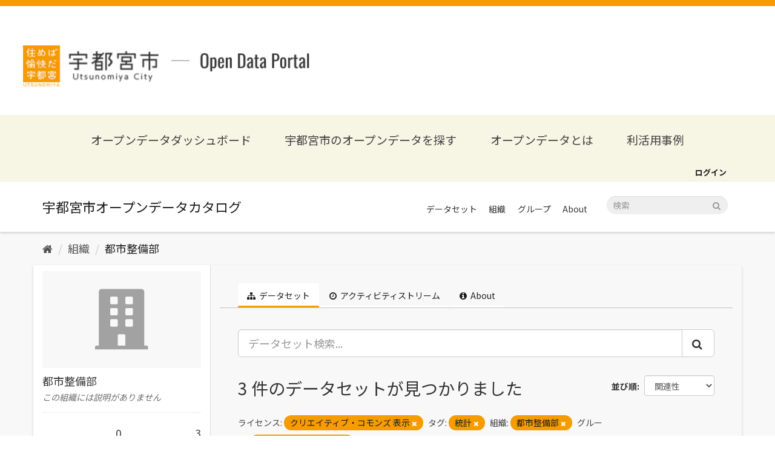

--- FILE ---
content_type: text/html; charset=utf-8
request_url: https://catalog.city.utsunomiya.tochigi.jp/organization/5500000000?license_id=cc-by&tags=%E7%B5%B1%E8%A8%88&organization=5500000000&groups=toshikeikaku-tatemono-juutaku
body_size: 29125
content:
<!DOCTYPE html>
<!--[if IE 9]> <html lang="ja" class="ie9"> <![endif]-->
<!--[if gt IE 8]><!--> <html lang="ja"> <!--<![endif]-->
  <head>
    <meta charset="utf-8" />
      <meta name="generator" content="ckan 2.9.5" />
      <meta name="viewport" content="width=device-width, initial-scale=1.0">
    <title>都市整備部 - 組織 - 宇都宮市オープンデータカタログ</title>

    
    
  <meta property="og:type" content="website" />
<meta property="og:url" content="https://catalog.city.utsunomiya.tochigi.jp" />
<meta property="og:image" content="https://catalog.city.utsunomiya.tochigi.jp/base/images/ogp.png" />
<meta name="google-site-verification" content="K33xiOmbX_AvhKp5pSlNvmWLXXkL9IoBpULKfQl_mKk" />

<link rel="icon" type="image/png" sizes="32x32" href="/base/images/favicon-32x32.png">
<link rel="icon" type="image/png" sizes="16x16" href="/base/images/favicon-16x16.png">

  <link rel="alternate" type="application/atom+xml" title="宇都宮市オープンデータカタログ - 組織: 都市整備部 のデータセット" href="/feeds/organization/5500000000.atom" />


      
      
      
      
    



    
      
      
    

    
    <link href="/webassets/base/4f3188fa_main.css" rel="stylesheet"/>
<link href="/webassets/ckanext-custom-theme/731a29ae_custom.css" rel="stylesheet"/>
    
  </head>

  
  <body data-site-root="https://catalog.city.utsunomiya.tochigi.jp/" data-locale-root="https://catalog.city.utsunomiya.tochigi.jp/" >

    
    <div class="sr-only sr-only-focusable"><a href="#content">スキップして内容へ</a></div>
  

  
     
<header class="header">
  <div class="header__nav">
    <button class="header__nav__btn" id="navBtn"><span></span></button>
    <nav id="navCont" class="header__nav__cont">
      <a href="https://www.city.utsunomiya.tochigi.jp/" class="logo__link" target="_blank" rel="noreferrer noopenner">
        <img src="/base/images/footer-orange-logo.png" alt="宇都宮市オープンデータポータル" class="image">
      </a>
      <h1 class="humberger__site__title"><a href="https://data.city.utsunomiya.tochigi.jp/">オープンデータポータルサイト</a></h1>
      <ul class="list">
        <li class="list__item"><a href="https://data.city.utsunomiya.tochigi.jp/">オープンデータダッシュボード</a></li>
        <li class="list__item"><a href="/dataset">宇都宮市のオープンデータを探す</a></li>
        <li class="list__item"><a href="https://data.city.utsunomiya.tochigi.jp/about-opendata">オープンデータとは</a></li>
        <li class="list__item separate"><a href="https://data.city.utsunomiya.tochigi.jp/about-opendata/case">利活用事例</a></li>
        <li class="list__item">
          <a href="/organization">組織</a>
          <ul class="detail__list separate">
            <li><a href="/organization/0500000000" class="detail__list__item">行政経営部</a></li>
            <li><a href="/organization/1000000000" class="detail__list__item">総合政策部</a></li>
            <li><a href="/organization/1500000000" class="detail__list__item">理財部</a></li>
            <li><a href="/organization/2000000000" class="detail__list__item">市民まちづくり部</a></li>
            <li><a href="/organization/3000000000" class="detail__list__item">保健福祉部</a></li>
            <li><a href="/organization/3005000000" class="detail__list__item">保健福祉部（保健所）</a></li>
            <li><a href="/organization/3300000000" class="detail__list__item">子ども部</a></li>
            <li><a href="/organization/3500000000" class="detail__list__item">環境部</a></li>
            <li><a href="/organization/4000000000" class="detail__list__item">経済部</a></li>
            <li><a href="/organization/5000000000" class="detail__list__item">建設部</a></li>
            <li><a href="/organization/5500000000" class="detail__list__item">都市整備部</a></li>
            <li><a href="/organization/7000000000" class="detail__list__item">消防局</a></li>
            <li><a href="/organization/7600000000" class="detail__list__item">上下水道局</a></li>
            <li><a href="/organization/7900000000" class="detail__list__item">議会事務局</a></li>
            <li><a href="/organization/8200000000" class="detail__list__item">教育委員会事務局</a></li>
            <li><a href="/organization/8800000000" class="detail__list__item">選挙管理委員会事務局</a></li>
            <li><a href="/organization/9200000000" class="detail__list__item">農業委員会事務局</a></li>
          </ul>
        </li>
        <li class="list__item">
          <a href="/group">分野</a>
          <ul class="detail__list separate">
            <li><a href="/group/bousai-anzenanshin" class="detail__list__item">防災・安全安心</a></li>
            <li><a href="/group/koukyou-shisetsu" class="detail__list__item">公共施設</a></li>
            <li><a href="/group/jinkou-toukei" class="detail__list__item">人口統計</a></li>
            <li><a href="/group/toshikeikaku-tatemono-juutaku" class="detail__list__item">都市計画・建物・住宅</a></li>
            <li><a href="/group/fukushi" class="detail__list__item">福祉</a></li>
            <li><a href="/group/hoken-kenkou-eisei" class="detail__list__item">保健・健康・衛生</a></li>
            <li><a href="/group/kosodate" class="detail__list__item">子育て</a></li>
            <li><a href="/group/kankyou" class="detail__list__item">環境</a></li>
            <li><a href="/group/nougyou" class="detail__list__item">農業</a></li>
            <li><a href="/group/kyouiku-bunka" class="detail__list__item">教育・文化</a></li>
            <li><a href="/group/koutsuu" class="detail__list__item">交通</a></li>
            <li><a href="/group/shisei-jouhou" class="detail__list__item">市政情報</a></li>
            <li><a href="/group/shougyou-kougyou-kinyuu" class="detail__list__item">商業・工業・金融</a></li>
            <li><a href="/group/kankou-ibento" class="detail__list__item">観光・イベント</a></li>
          </ul>
        </li>
        <li class="list__item"><a href="https://data.city.utsunomiya.tochigi.jp/request">ご意見・ご要望</a></li>
        <li class="list__item"><a href="https://data.city.utsunomiya.tochigi.jp/terms">利用規約</a></li>
      </ul>
    </nav>

    <h1 class="header__title">
      <a href="https://data.city.utsunomiya.tochigi.jp/">
        <img class="header__title__img" src="/base/images/logo.png" alt="宇都宮市オープンデータポータル">
        <span class="header__title__text">宇都宮市<span>Open Data Potal</span></span>
      </a>
    </h1>
  </div>
</header>
<nav class="navigation">
  <div class="navigation__inner">
    <a href="https://data.city.utsunomiya.tochigi.jp/" class="navigation__item">オープンデータダッシュボード</a>
    <a href="/dataset" class="navigation__item">宇都宮市のオープンデータを探す</a>
    <a href="https://data.city.utsunomiya.tochigi.jp/about-opendata" class="navigation__item">オープンデータとは</a>
    <a href="https://data.city.utsunomiya.tochigi.jp/case" class="navigation__item">利活用事例</a>
  </div>
</nav>

<div class="account-masthead">
    <div class="container">
         
        <nav class="account not-authed" aria-label="Account">
            <ul class="list-unstyled">
                
                <li><a href="/user/login">ログイン</a></li>
                 
            </ul>
        </nav>
         
    </div>
</div>

<header class="navbar navbar-static-top masthead">
      
    <div class="container">
        <div class="navbar-right">
            <button data-target="#main-navigation-toggle" data-toggle="collapse" class="navbar-toggle collapsed"
                type="button" aria-label="expand or collapse" aria-expanded="false">
                <span class="sr-only">Toggle navigation</span>
                <span class="fa fa-bars"></span>
            </button>
        </div>
        <hgroup class="header-image navbar-left">
             
            <a class="logo" href="/"><img
                    src="/base/images/ckan-logo.png" alt="宇都宮市オープンデータカタログ"
                    title="宇都宮市オープンデータカタログ" /></a>
             
        </hgroup>

        <div class="collapse navbar-collapse" id="main-navigation-toggle">
            
            <nav class="section">
                <ul class="nav nav-pills">
                    
                    <li><a href="/dataset/">データセット</a></li><li><a href="/organization/">組織</a></li><li><a href="/group/">グループ</a></li><li><a href="/about">About</a></li>
                    
                </ul>
            </nav>
             
            <form class="section site-search simple-input" action="/dataset/" method="get">
                <div class="field">
                    <label for="field-sitewide-search">データセットを検索</label>
                    <input id="field-sitewide-search" type="text" class="form-control" name="q"
                        placeholder="検索" aria-label="データセット検索" />
                    <button class="btn-search" type="submit" aria-label="Submit"><i
                            class="fa fa-search"></i></button>
                </div>
            </form>
            
        </div>
    </div>
</header>

  
    <div class="main">
      <div id="content" class="container">
        
          
            <div class="flash-messages">
              
                
              
            </div>
          

          
            <div class="toolbar" role="navigation" aria-label="Breadcrumb">
              
                
                  <ol class="breadcrumb">
                    
<li class="home"><a href="/" aria-label="ホーム"><i class="fa fa-home"></i><span> ホーム</span></a></li>
                    
  <li><a href="/organization/">組織</a></li>
  <li class="active"><a href="/organization/5500000000">都市整備部</a></li>

                  </ol>
                
              
            </div>
          

          <div class="row wrapper">
            
            
            

            
              <aside class="secondary col-sm-3">
                
                
  




  
  <div class="module module-narrow module-shallow context-info">
    
    <section class="module-content">
      
      
<div class="image">
  <a href="/organization/5500000000">
    <i class="fas fa-building" alt="5500000000"></i>
  </a>
</div>

      
      <h1 class="heading">都市整備部
        
      </h1>
      
      
      
        <p class="empty">この組織には説明がありません</p>
      
      
      
        
        <div class="nums">
          <dl>
            <dt>フォロワー</dt>
            <dd data-module="followers-counter" data-module-id="3a9865d9-6cd6-46a3-8caa-4930a0c00875" data-module-num_followers="0"><span>0</span></dd>
          </dl>
          <dl>
            <dt>データセット</dt>
            <dd><span>3</span></dd>
          </dl>
        </div>
        
        
        <div class="follow_button">
          
        </div>
        
      
      
    </section>
  </div>
  
  
  <div class="filters">
    <div>
      
        

    
    
	
	    
	    
		<section class="module module-narrow module-shallow">
		    
<h2 class="module-heading">
    
    
    
    
    
    
    <i class="fas fa-building"></i>
    組織
</h2>

		    
			
			    
				<nav aria-label="組織">
				    <ul class="list-unstyled nav nav-simple nav-facet">
					
					    
					    
					    
					    
					    <li class="nav-item active">
						<a href="/organization/3a9865d9-6cd6-46a3-8caa-4930a0c00875?license_id=cc-by&amp;tags=%E7%B5%B1%E8%A8%88&amp;groups=toshikeikaku-tatemono-juutaku" title="">
						    <span class="item-label">都市整備部</span>
						    <span class="hidden separator"> - </span>
						    <span class="item-count badge">3</span>
						</a>
					    </li>
					
				    </ul>
				</nav>

				<p class="module-footer">
				    
					
				    
				</p>
			    
			
		    
		</section>
	    
	
    

      
        

    
    
	
	    
	    
		<section class="module module-narrow module-shallow">
		    
<h2 class="module-heading">
    
    
    
    
    
    
    <i class="fas fa-folder"></i>
    グループ
</h2>

		    
			
			    
				<nav aria-label="グループ">
				    <ul class="list-unstyled nav nav-simple nav-facet">
					
					    
					    
					    
					    
					    <li class="nav-item active">
						<a href="/organization/3a9865d9-6cd6-46a3-8caa-4930a0c00875?license_id=cc-by&amp;tags=%E7%B5%B1%E8%A8%88&amp;organization=5500000000" title="">
						    <span class="item-label">都市計画・建物・住宅</span>
						    <span class="hidden separator"> - </span>
						    <span class="item-count badge">3</span>
						</a>
					    </li>
					
				    </ul>
				</nav>

				<p class="module-footer">
				    
					
				    
				</p>
			    
			
		    
		</section>
	    
	
    

      
        

    
    
	
	    
	    
		<section class="module module-narrow module-shallow">
		    
<h2 class="module-heading">
    
    
    
    
    
    
    <i class="fas fa-tag"></i>
    タグ
</h2>

		    
			
			    
				<nav aria-label="タグ">
				    <ul class="list-unstyled nav nav-simple nav-facet">
					
					    
					    
					    
					    
					    <li class="nav-item active">
						<a href="/organization/3a9865d9-6cd6-46a3-8caa-4930a0c00875?license_id=cc-by&amp;organization=5500000000&amp;groups=toshikeikaku-tatemono-juutaku" title="">
						    <span class="item-label">統計</span>
						    <span class="hidden separator"> - </span>
						    <span class="item-count badge">3</span>
						</a>
					    </li>
					
				    </ul>
				</nav>

				<p class="module-footer">
				    
					
				    
				</p>
			    
			
		    
		</section>
	    
	
    

      
        

    
    
	
	    
	    
		<section class="module module-narrow module-shallow">
		    
<h2 class="module-heading">
    
    
    
    
    
    
    <i class="fas fa-file"></i>
    フォーマット
</h2>

		    
			
			    
				<nav aria-label="フォーマット">
				    <ul class="list-unstyled nav nav-simple nav-facet">
					
					    
					    
					    
					    
					    <li class="nav-item">
						<a href="/organization/3a9865d9-6cd6-46a3-8caa-4930a0c00875?license_id=cc-by&amp;tags=%E7%B5%B1%E8%A8%88&amp;organization=5500000000&amp;groups=toshikeikaku-tatemono-juutaku&amp;res_format=CSV" title="">
						    <span class="item-label">CSV</span>
						    <span class="hidden separator"> - </span>
						    <span class="item-count badge">3</span>
						</a>
					    </li>
					
				    </ul>
				</nav>

				<p class="module-footer">
				    
					
				    
				</p>
			    
			
		    
		</section>
	    
	
    

      
        

    
    
	
	    
	    
		<section class="module module-narrow module-shallow">
		    
<h2 class="module-heading">
    
    
    
    
    
    
    <i class="fas fa-copyright"></i>
    ライセンス
</h2>

		    
			
			    
				<nav aria-label="ライセンス">
				    <ul class="list-unstyled nav nav-simple nav-facet">
					
					    
					    
					    
					    
					    <li class="nav-item active">
						<a href="/organization/3a9865d9-6cd6-46a3-8caa-4930a0c00875?tags=%E7%B5%B1%E8%A8%88&amp;organization=5500000000&amp;groups=toshikeikaku-tatemono-juutaku" title="">
						    <span class="item-label">クリエイティブ・コモンズ 表示</span>
						    <span class="hidden separator"> - </span>
						    <span class="item-count badge">3</span>
						</a>
					    </li>
					
				    </ul>
				</nav>

				<p class="module-footer">
				    
					
				    
				</p>
			    
			
		    
		</section>
	    
	
    

      
    </div>
    <a class="close no-text hide-filters"><i class="fa fa-times-circle"></i><span class="text">close</span></a>
  </div>


              </aside>
            

            
              <div class="primary col-sm-9 col-xs-12" role="main">
                
                
                  <article class="module">
                    
                      <header class="module-content page-header">
                        
                        <ul class="nav nav-tabs">
                          
  <li class="active"><a href="/organization/5500000000"><i class="fa fa-sitemap"></i> データセット</a></li>
  <li><a href="/organization/activity/5500000000/0"><i class="fa fa-clock"></i> アクティビティストリーム</a></li>
  <li><a href="/organization/about/5500000000"><i class="fa fa-info-circle"></i> About</a></li>

                        </ul>
                      </header>
                    
                    <div class="module-content">
                      
                      
    
      
      
      







<form id="organization-datasets-search-form" class="search-form" method="get" data-module="select-switch">

  
    <div class="input-group search-input-group">
      <input aria-label="データセット検索..." id="field-giant-search" type="text" class="form-control input-lg" name="q" value="" autocomplete="off" placeholder="データセット検索...">
      
      <span class="input-group-btn">
        <button class="btn btn-default btn-lg" type="submit" value="search" aria-label="Submit">
          <i class="fa fa-search"></i>
        </button>
      </span>
      
    </div>
  

  
    <span>
  
  

  
  
  
  <input type="hidden" name="license_id" value="cc-by" />
  
  
  
  
  
  <input type="hidden" name="tags" value="統計" />
  
  
  
  
  
  <input type="hidden" name="organization" value="5500000000" />
  
  
  
  
  
  <input type="hidden" name="groups" value="toshikeikaku-tatemono-juutaku" />
  
  
  
  </span>
  

  
    
      <div class="form-select form-group control-order-by">
        <label for="field-order-by">並び順</label>
        <select id="field-order-by" name="sort" class="form-control">
          
            
              <option value="score desc, metadata_modified desc">関連性</option>
            
          
            
              <option value="title_string asc">名前で昇順</option>
            
          
            
              <option value="title_string desc">名前で降順</option>
            
          
            
              <option value="metadata_modified desc">最終更新日</option>
            
          
            
          
        </select>
        
        <button class="btn btn-default js-hide" type="submit">Go</button>
        
      </div>
    
  

  
    
      <h1>

  
  
  
  

3 件のデータセットが見つかりました</h1>
    
  

  
    
      <p class="filter-list">
        
          
          <span class="facet">ライセンス:</span>
          
            <span class="filtered pill">クリエイティブ・コモンズ 表示
              <a href="/organization/5500000000?tags=%E7%B5%B1%E8%A8%88&amp;organization=5500000000&amp;groups=toshikeikaku-tatemono-juutaku" class="remove" title="削除"><i class="fa fa-times"></i></a>
            </span>
          
        
          
          <span class="facet">タグ:</span>
          
            <span class="filtered pill">統計
              <a href="/organization/5500000000?license_id=cc-by&amp;organization=5500000000&amp;groups=toshikeikaku-tatemono-juutaku" class="remove" title="削除"><i class="fa fa-times"></i></a>
            </span>
          
        
          
          <span class="facet">組織:</span>
          
            <span class="filtered pill">都市整備部
              <a href="/organization/5500000000?license_id=cc-by&amp;tags=%E7%B5%B1%E8%A8%88&amp;groups=toshikeikaku-tatemono-juutaku" class="remove" title="削除"><i class="fa fa-times"></i></a>
            </span>
          
        
          
          <span class="facet">グループ:</span>
          
            <span class="filtered pill">都市計画・建物・住宅
              <a href="/organization/5500000000?license_id=cc-by&amp;tags=%E7%B5%B1%E8%A8%88&amp;organization=5500000000" class="remove" title="削除"><i class="fa fa-times"></i></a>
            </span>
          
        
      </p>
      <a class="show-filters btn btn-default">フィルタ結果</a>
    
  

</form>




    
  
    
      

  
    <ul class="dataset-list list-unstyled">
    	
	      
	        






  <li class="dataset-item">
    
      <div class="dataset-content">
        
          <h2 class="dataset-heading">
            
              
            
            
		<a href="/dataset/kouenryokuti">都市公園の現況</a>
            
            
              
              
            
          </h2>
        
        
          
        
        
          
            <div>宇都宮市の管理する都市公園に関する名称，所在地，面積等をまとめた一覧</div>
          
        
      </div>
      
        
          
            <ul class="dataset-resources list-unstyled">
              
                
                <li>
                  <a href="/dataset/kouenryokuti" class="label label-default" data-format="csv">CSV</a>
                </li>
                
              
            </ul>
          
        
      
    
  </li>

	      
	        






  <li class="dataset-item">
    
      <div class="dataset-content">
        
          <h2 class="dataset-heading">
            
              
            
            
		<a href="/dataset/shinsetsuchakkoujuutakukosuuyukamenseki">新設着工住宅戸数，床面積</a>
            
            
              
              
            
          </h2>
        
        
          
        
        
          
            <div>国土交通省が作成した住宅着工統計</div>
          
        
      </div>
      
        
          
            <ul class="dataset-resources list-unstyled">
              
                
                <li>
                  <a href="/dataset/shinsetsuchakkoujuutakukosuuyukamenseki" class="label label-default" data-format="csv">CSV</a>
                </li>
                
              
            </ul>
          
        
      
    
  </li>

	      
	        






  <li class="dataset-item">
    
      <div class="dataset-content">
        
          <h2 class="dataset-heading">
            
              
            
            
		<a href="/dataset/sieizyuutakuitiran">市営住宅一覧</a>
            
            
              
              
            
          </h2>
        
        
          
        
        
          
            <div>市営住宅を棟単位でまとめた一覧</div>
          
        
      </div>
      
        
          
            <ul class="dataset-resources list-unstyled">
              
                
                <li>
                  <a href="/dataset/sieizyuutakuitiran" class="label label-default" data-format="csv">CSV</a>
                </li>
                
              
            </ul>
          
        
      
    
  </li>

	      
	    
    </ul>
  

    
  
  
    
  

                    </div>
                  </article>
                
              </div>
            
          </div>
        
      </div>
    </div>
  
    <footer class="site-footer">
  <div class="container">
    
<h1 class="footer__title">
  <a href="https://www.city.utsunomiya.tochigi.jp/" target="_blank" rel="noreferrer noopenner">
    <img src="/base/images/footer-logo.png" alt="宇都宮市"
        class="image">
  </a>
</h1>

<div class="footer__contact">
    <p class="text">
      このページに関するお問合せ<br/>
      総合政策部　デジタル政策課
    </p>
    <p class="tel">028-632-2093</p>
    <p class="text">受付時間 : 午前8時30分～午後5時15分</p>
  </div>

  <p class="footer__site-title">
    <a href="https://data.city.utsunomiya.tochigi.jp/">宇都宮市　オープンデータポータル</a>
  </p>

  <dl class="footer__navigation">
    <div class="footer__navigation__item">
      <dt class="heading">組織</dt>
      <dd class="links">
        <a href="/organization/0500000000" class="links__item">行政経営部</a>
        <a href="/organization/1000000000" class="links__item">総合政策部</a>
        <a href="/organization/1500000000" class="links__item">理財部</a>
        <a href="/organization/2000000000" class="links__item">市民まちづくり部</a>
        <a href="/organization/3000000000" class="links__item">保健福祉部</a>
        <a href="/organization/3005000000" class="links__item">保健福祉部（保健所）</a>
      </dd>
    </div>
    <div class="footer__navigation__item">
      <dt class="heading"></dt>
      <dd class="links">
        <a href="/organization/3300000000" class="links__item">子ども部</a>
        <a href="/organization/3500000000" class="links__item">環境部</a>
        <a href="/organization/4000000000" class="links__item">経済部</a>
        <a href="/organization/5000000000" class="links__item">建設部</a>
        <a href="/organization/5500000000" class="links__item">都市整備部</a>
        <a href="/organization/7000000000" class="links__item">消防局</a>
      </dd>
    </div>

    <div class="footer__navigation__item">
      <dt class="heading"></dt>
      <dd class="links">
        <a href="/organization/7600000000" class="links__item">上下水道局</a>
        <a href="/organization/7900000000" class="links__item">議会事務局</a>
        <a href="/organization/8200000000" class="links__item">教育委員会事務局</a>
        <a href="/organization/8800000000" class="links__item">選挙管理委員会事務局</a>
        <a href="/organization/9200000000" class="links__item">農業委員会事務局</a>
      </dd>
    </div>

    <div class="footer__navigation__item">
      <dt class="heading">分野</dt>
      <dd class="links">
        <a href="/group/bousai-anzenanshin" class="links__item">防災・安全安心</a>
        <a href="/group/koukyou-shisetsu" class="links__item">公共施設</a>
        <a href="/group/jinkou-toukei" class="links__item">人口統計</a>
        <a href="/group/toshikeikaku-tatemono-juutaku" class="links__item">都市計画・建物・住宅</a>
        <a href="/group/fukushi" class="links__item">福祉</a>
        <a href="/group/hoken-kenkou-eisei" class="links__item">保健・健康・衛生</a>
        <a href="/group/kosodate" class="links__item">子育て</a>
      </dd>
    </div>
    <div class="footer__navigation__item">
      <dt class="heading"></dt>
      <dd class="links">
        <a href="/group/kankyou" class="links__item">環境</a>
        <a href="/group/nougyou" class="links__item">農業</a>
        <a href="/group/kyouiku-bunka" class="links__item">教育・文化</a>
        <a href="/group/koutsuu" class="links__item">交通</a>
        <a href="/group/shisei-jouhou" class="links__item">市政情報</a>
        <a href="/group/shougyou-kougyou-kinyuu" class="links__item">商業・工業・金融</a>
        <a href="/group/kankou-ibento" class="links__item">観光・イベント</a>
      </dd>
    </div>

    <div class="footer__navigation__item">
      <dt class="heading">その他</dt>
      <dd class="links">
        <a href="https://data.city.utsunomiya.tochigi.jp/about-opendata"  target="_blank" class="links__item">オープンデータとは</a>
        <a href="https://data.city.utsunomiya.tochigi.jp/request" target="_blank" class="links__item">ご意見・ご要望</a>
        <a href="https://data.city.utsunomiya.tochigi.jp/terms" target="_blank" class="links__item">利用規約</a>
      </dd>
    </div>
  </dl>

  <p class="footer__copyright">Copyright © Utsunomiya City, All Rights Reserved.</p>

  </div>

  
    
  
</footer>
  
  
  
  
  

    

<script src="https://kit.fontawesome.com/8e004c27cb.js" crossorigin="anonymous"></script>
<!-- Global site tag (gtag.js) - Google Analytics -->
<script async src="https://www.googletagmanager.com/gtag/js?id=G-KPXB83HS2S"></script>
<script>
    window.dataLayer = window.dataLayer || [];
    function gtag() { dataLayer.push(arguments); }
    gtag('js', new Date());

    gtag('config', 'G-KPXB83HS2S');
</script>


      

    
    
    <link href="/webassets/vendor/f3b8236b_select2.css" rel="stylesheet"/>
<link href="/webassets/vendor/0b01aef1_font-awesome.css" rel="stylesheet"/>
    <script src="/webassets/vendor/d8ae4bed_jquery.js" type="text/javascript"></script>
<script src="/webassets/vendor/fb6095a0_vendor.js" type="text/javascript"></script>
<script src="/webassets/vendor/580fa18d_bootstrap.js" type="text/javascript"></script>
<script src="/webassets/base/15a18f6c_main.js" type="text/javascript"></script>
<script src="/webassets/base/266988e1_ckan.js" type="text/javascript"></script>
<script src="/webassets/ckanext-custom-theme/1089103a_custom.js" type="text/javascript"></script>
  </body>
</html>